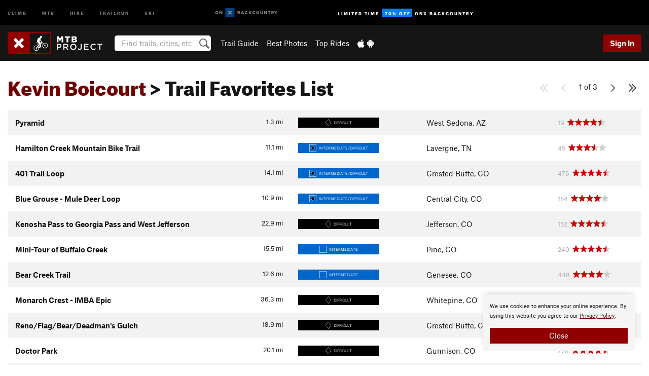

--- FILE ---
content_type: text/html; charset=utf-8
request_url: https://www.google.com/recaptcha/enterprise/anchor?ar=1&k=6LdFNV0jAAAAAJb9kqjVRGnzoAzDwSuJU1LLcyLn&co=aHR0cHM6Ly93d3cubXRicHJvamVjdC5jb206NDQz&hl=en&v=PoyoqOPhxBO7pBk68S4YbpHZ&size=invisible&anchor-ms=20000&execute-ms=30000&cb=22fa9d2gv7ak
body_size: 48771
content:
<!DOCTYPE HTML><html dir="ltr" lang="en"><head><meta http-equiv="Content-Type" content="text/html; charset=UTF-8">
<meta http-equiv="X-UA-Compatible" content="IE=edge">
<title>reCAPTCHA</title>
<style type="text/css">
/* cyrillic-ext */
@font-face {
  font-family: 'Roboto';
  font-style: normal;
  font-weight: 400;
  font-stretch: 100%;
  src: url(//fonts.gstatic.com/s/roboto/v48/KFO7CnqEu92Fr1ME7kSn66aGLdTylUAMa3GUBHMdazTgWw.woff2) format('woff2');
  unicode-range: U+0460-052F, U+1C80-1C8A, U+20B4, U+2DE0-2DFF, U+A640-A69F, U+FE2E-FE2F;
}
/* cyrillic */
@font-face {
  font-family: 'Roboto';
  font-style: normal;
  font-weight: 400;
  font-stretch: 100%;
  src: url(//fonts.gstatic.com/s/roboto/v48/KFO7CnqEu92Fr1ME7kSn66aGLdTylUAMa3iUBHMdazTgWw.woff2) format('woff2');
  unicode-range: U+0301, U+0400-045F, U+0490-0491, U+04B0-04B1, U+2116;
}
/* greek-ext */
@font-face {
  font-family: 'Roboto';
  font-style: normal;
  font-weight: 400;
  font-stretch: 100%;
  src: url(//fonts.gstatic.com/s/roboto/v48/KFO7CnqEu92Fr1ME7kSn66aGLdTylUAMa3CUBHMdazTgWw.woff2) format('woff2');
  unicode-range: U+1F00-1FFF;
}
/* greek */
@font-face {
  font-family: 'Roboto';
  font-style: normal;
  font-weight: 400;
  font-stretch: 100%;
  src: url(//fonts.gstatic.com/s/roboto/v48/KFO7CnqEu92Fr1ME7kSn66aGLdTylUAMa3-UBHMdazTgWw.woff2) format('woff2');
  unicode-range: U+0370-0377, U+037A-037F, U+0384-038A, U+038C, U+038E-03A1, U+03A3-03FF;
}
/* math */
@font-face {
  font-family: 'Roboto';
  font-style: normal;
  font-weight: 400;
  font-stretch: 100%;
  src: url(//fonts.gstatic.com/s/roboto/v48/KFO7CnqEu92Fr1ME7kSn66aGLdTylUAMawCUBHMdazTgWw.woff2) format('woff2');
  unicode-range: U+0302-0303, U+0305, U+0307-0308, U+0310, U+0312, U+0315, U+031A, U+0326-0327, U+032C, U+032F-0330, U+0332-0333, U+0338, U+033A, U+0346, U+034D, U+0391-03A1, U+03A3-03A9, U+03B1-03C9, U+03D1, U+03D5-03D6, U+03F0-03F1, U+03F4-03F5, U+2016-2017, U+2034-2038, U+203C, U+2040, U+2043, U+2047, U+2050, U+2057, U+205F, U+2070-2071, U+2074-208E, U+2090-209C, U+20D0-20DC, U+20E1, U+20E5-20EF, U+2100-2112, U+2114-2115, U+2117-2121, U+2123-214F, U+2190, U+2192, U+2194-21AE, U+21B0-21E5, U+21F1-21F2, U+21F4-2211, U+2213-2214, U+2216-22FF, U+2308-230B, U+2310, U+2319, U+231C-2321, U+2336-237A, U+237C, U+2395, U+239B-23B7, U+23D0, U+23DC-23E1, U+2474-2475, U+25AF, U+25B3, U+25B7, U+25BD, U+25C1, U+25CA, U+25CC, U+25FB, U+266D-266F, U+27C0-27FF, U+2900-2AFF, U+2B0E-2B11, U+2B30-2B4C, U+2BFE, U+3030, U+FF5B, U+FF5D, U+1D400-1D7FF, U+1EE00-1EEFF;
}
/* symbols */
@font-face {
  font-family: 'Roboto';
  font-style: normal;
  font-weight: 400;
  font-stretch: 100%;
  src: url(//fonts.gstatic.com/s/roboto/v48/KFO7CnqEu92Fr1ME7kSn66aGLdTylUAMaxKUBHMdazTgWw.woff2) format('woff2');
  unicode-range: U+0001-000C, U+000E-001F, U+007F-009F, U+20DD-20E0, U+20E2-20E4, U+2150-218F, U+2190, U+2192, U+2194-2199, U+21AF, U+21E6-21F0, U+21F3, U+2218-2219, U+2299, U+22C4-22C6, U+2300-243F, U+2440-244A, U+2460-24FF, U+25A0-27BF, U+2800-28FF, U+2921-2922, U+2981, U+29BF, U+29EB, U+2B00-2BFF, U+4DC0-4DFF, U+FFF9-FFFB, U+10140-1018E, U+10190-1019C, U+101A0, U+101D0-101FD, U+102E0-102FB, U+10E60-10E7E, U+1D2C0-1D2D3, U+1D2E0-1D37F, U+1F000-1F0FF, U+1F100-1F1AD, U+1F1E6-1F1FF, U+1F30D-1F30F, U+1F315, U+1F31C, U+1F31E, U+1F320-1F32C, U+1F336, U+1F378, U+1F37D, U+1F382, U+1F393-1F39F, U+1F3A7-1F3A8, U+1F3AC-1F3AF, U+1F3C2, U+1F3C4-1F3C6, U+1F3CA-1F3CE, U+1F3D4-1F3E0, U+1F3ED, U+1F3F1-1F3F3, U+1F3F5-1F3F7, U+1F408, U+1F415, U+1F41F, U+1F426, U+1F43F, U+1F441-1F442, U+1F444, U+1F446-1F449, U+1F44C-1F44E, U+1F453, U+1F46A, U+1F47D, U+1F4A3, U+1F4B0, U+1F4B3, U+1F4B9, U+1F4BB, U+1F4BF, U+1F4C8-1F4CB, U+1F4D6, U+1F4DA, U+1F4DF, U+1F4E3-1F4E6, U+1F4EA-1F4ED, U+1F4F7, U+1F4F9-1F4FB, U+1F4FD-1F4FE, U+1F503, U+1F507-1F50B, U+1F50D, U+1F512-1F513, U+1F53E-1F54A, U+1F54F-1F5FA, U+1F610, U+1F650-1F67F, U+1F687, U+1F68D, U+1F691, U+1F694, U+1F698, U+1F6AD, U+1F6B2, U+1F6B9-1F6BA, U+1F6BC, U+1F6C6-1F6CF, U+1F6D3-1F6D7, U+1F6E0-1F6EA, U+1F6F0-1F6F3, U+1F6F7-1F6FC, U+1F700-1F7FF, U+1F800-1F80B, U+1F810-1F847, U+1F850-1F859, U+1F860-1F887, U+1F890-1F8AD, U+1F8B0-1F8BB, U+1F8C0-1F8C1, U+1F900-1F90B, U+1F93B, U+1F946, U+1F984, U+1F996, U+1F9E9, U+1FA00-1FA6F, U+1FA70-1FA7C, U+1FA80-1FA89, U+1FA8F-1FAC6, U+1FACE-1FADC, U+1FADF-1FAE9, U+1FAF0-1FAF8, U+1FB00-1FBFF;
}
/* vietnamese */
@font-face {
  font-family: 'Roboto';
  font-style: normal;
  font-weight: 400;
  font-stretch: 100%;
  src: url(//fonts.gstatic.com/s/roboto/v48/KFO7CnqEu92Fr1ME7kSn66aGLdTylUAMa3OUBHMdazTgWw.woff2) format('woff2');
  unicode-range: U+0102-0103, U+0110-0111, U+0128-0129, U+0168-0169, U+01A0-01A1, U+01AF-01B0, U+0300-0301, U+0303-0304, U+0308-0309, U+0323, U+0329, U+1EA0-1EF9, U+20AB;
}
/* latin-ext */
@font-face {
  font-family: 'Roboto';
  font-style: normal;
  font-weight: 400;
  font-stretch: 100%;
  src: url(//fonts.gstatic.com/s/roboto/v48/KFO7CnqEu92Fr1ME7kSn66aGLdTylUAMa3KUBHMdazTgWw.woff2) format('woff2');
  unicode-range: U+0100-02BA, U+02BD-02C5, U+02C7-02CC, U+02CE-02D7, U+02DD-02FF, U+0304, U+0308, U+0329, U+1D00-1DBF, U+1E00-1E9F, U+1EF2-1EFF, U+2020, U+20A0-20AB, U+20AD-20C0, U+2113, U+2C60-2C7F, U+A720-A7FF;
}
/* latin */
@font-face {
  font-family: 'Roboto';
  font-style: normal;
  font-weight: 400;
  font-stretch: 100%;
  src: url(//fonts.gstatic.com/s/roboto/v48/KFO7CnqEu92Fr1ME7kSn66aGLdTylUAMa3yUBHMdazQ.woff2) format('woff2');
  unicode-range: U+0000-00FF, U+0131, U+0152-0153, U+02BB-02BC, U+02C6, U+02DA, U+02DC, U+0304, U+0308, U+0329, U+2000-206F, U+20AC, U+2122, U+2191, U+2193, U+2212, U+2215, U+FEFF, U+FFFD;
}
/* cyrillic-ext */
@font-face {
  font-family: 'Roboto';
  font-style: normal;
  font-weight: 500;
  font-stretch: 100%;
  src: url(//fonts.gstatic.com/s/roboto/v48/KFO7CnqEu92Fr1ME7kSn66aGLdTylUAMa3GUBHMdazTgWw.woff2) format('woff2');
  unicode-range: U+0460-052F, U+1C80-1C8A, U+20B4, U+2DE0-2DFF, U+A640-A69F, U+FE2E-FE2F;
}
/* cyrillic */
@font-face {
  font-family: 'Roboto';
  font-style: normal;
  font-weight: 500;
  font-stretch: 100%;
  src: url(//fonts.gstatic.com/s/roboto/v48/KFO7CnqEu92Fr1ME7kSn66aGLdTylUAMa3iUBHMdazTgWw.woff2) format('woff2');
  unicode-range: U+0301, U+0400-045F, U+0490-0491, U+04B0-04B1, U+2116;
}
/* greek-ext */
@font-face {
  font-family: 'Roboto';
  font-style: normal;
  font-weight: 500;
  font-stretch: 100%;
  src: url(//fonts.gstatic.com/s/roboto/v48/KFO7CnqEu92Fr1ME7kSn66aGLdTylUAMa3CUBHMdazTgWw.woff2) format('woff2');
  unicode-range: U+1F00-1FFF;
}
/* greek */
@font-face {
  font-family: 'Roboto';
  font-style: normal;
  font-weight: 500;
  font-stretch: 100%;
  src: url(//fonts.gstatic.com/s/roboto/v48/KFO7CnqEu92Fr1ME7kSn66aGLdTylUAMa3-UBHMdazTgWw.woff2) format('woff2');
  unicode-range: U+0370-0377, U+037A-037F, U+0384-038A, U+038C, U+038E-03A1, U+03A3-03FF;
}
/* math */
@font-face {
  font-family: 'Roboto';
  font-style: normal;
  font-weight: 500;
  font-stretch: 100%;
  src: url(//fonts.gstatic.com/s/roboto/v48/KFO7CnqEu92Fr1ME7kSn66aGLdTylUAMawCUBHMdazTgWw.woff2) format('woff2');
  unicode-range: U+0302-0303, U+0305, U+0307-0308, U+0310, U+0312, U+0315, U+031A, U+0326-0327, U+032C, U+032F-0330, U+0332-0333, U+0338, U+033A, U+0346, U+034D, U+0391-03A1, U+03A3-03A9, U+03B1-03C9, U+03D1, U+03D5-03D6, U+03F0-03F1, U+03F4-03F5, U+2016-2017, U+2034-2038, U+203C, U+2040, U+2043, U+2047, U+2050, U+2057, U+205F, U+2070-2071, U+2074-208E, U+2090-209C, U+20D0-20DC, U+20E1, U+20E5-20EF, U+2100-2112, U+2114-2115, U+2117-2121, U+2123-214F, U+2190, U+2192, U+2194-21AE, U+21B0-21E5, U+21F1-21F2, U+21F4-2211, U+2213-2214, U+2216-22FF, U+2308-230B, U+2310, U+2319, U+231C-2321, U+2336-237A, U+237C, U+2395, U+239B-23B7, U+23D0, U+23DC-23E1, U+2474-2475, U+25AF, U+25B3, U+25B7, U+25BD, U+25C1, U+25CA, U+25CC, U+25FB, U+266D-266F, U+27C0-27FF, U+2900-2AFF, U+2B0E-2B11, U+2B30-2B4C, U+2BFE, U+3030, U+FF5B, U+FF5D, U+1D400-1D7FF, U+1EE00-1EEFF;
}
/* symbols */
@font-face {
  font-family: 'Roboto';
  font-style: normal;
  font-weight: 500;
  font-stretch: 100%;
  src: url(//fonts.gstatic.com/s/roboto/v48/KFO7CnqEu92Fr1ME7kSn66aGLdTylUAMaxKUBHMdazTgWw.woff2) format('woff2');
  unicode-range: U+0001-000C, U+000E-001F, U+007F-009F, U+20DD-20E0, U+20E2-20E4, U+2150-218F, U+2190, U+2192, U+2194-2199, U+21AF, U+21E6-21F0, U+21F3, U+2218-2219, U+2299, U+22C4-22C6, U+2300-243F, U+2440-244A, U+2460-24FF, U+25A0-27BF, U+2800-28FF, U+2921-2922, U+2981, U+29BF, U+29EB, U+2B00-2BFF, U+4DC0-4DFF, U+FFF9-FFFB, U+10140-1018E, U+10190-1019C, U+101A0, U+101D0-101FD, U+102E0-102FB, U+10E60-10E7E, U+1D2C0-1D2D3, U+1D2E0-1D37F, U+1F000-1F0FF, U+1F100-1F1AD, U+1F1E6-1F1FF, U+1F30D-1F30F, U+1F315, U+1F31C, U+1F31E, U+1F320-1F32C, U+1F336, U+1F378, U+1F37D, U+1F382, U+1F393-1F39F, U+1F3A7-1F3A8, U+1F3AC-1F3AF, U+1F3C2, U+1F3C4-1F3C6, U+1F3CA-1F3CE, U+1F3D4-1F3E0, U+1F3ED, U+1F3F1-1F3F3, U+1F3F5-1F3F7, U+1F408, U+1F415, U+1F41F, U+1F426, U+1F43F, U+1F441-1F442, U+1F444, U+1F446-1F449, U+1F44C-1F44E, U+1F453, U+1F46A, U+1F47D, U+1F4A3, U+1F4B0, U+1F4B3, U+1F4B9, U+1F4BB, U+1F4BF, U+1F4C8-1F4CB, U+1F4D6, U+1F4DA, U+1F4DF, U+1F4E3-1F4E6, U+1F4EA-1F4ED, U+1F4F7, U+1F4F9-1F4FB, U+1F4FD-1F4FE, U+1F503, U+1F507-1F50B, U+1F50D, U+1F512-1F513, U+1F53E-1F54A, U+1F54F-1F5FA, U+1F610, U+1F650-1F67F, U+1F687, U+1F68D, U+1F691, U+1F694, U+1F698, U+1F6AD, U+1F6B2, U+1F6B9-1F6BA, U+1F6BC, U+1F6C6-1F6CF, U+1F6D3-1F6D7, U+1F6E0-1F6EA, U+1F6F0-1F6F3, U+1F6F7-1F6FC, U+1F700-1F7FF, U+1F800-1F80B, U+1F810-1F847, U+1F850-1F859, U+1F860-1F887, U+1F890-1F8AD, U+1F8B0-1F8BB, U+1F8C0-1F8C1, U+1F900-1F90B, U+1F93B, U+1F946, U+1F984, U+1F996, U+1F9E9, U+1FA00-1FA6F, U+1FA70-1FA7C, U+1FA80-1FA89, U+1FA8F-1FAC6, U+1FACE-1FADC, U+1FADF-1FAE9, U+1FAF0-1FAF8, U+1FB00-1FBFF;
}
/* vietnamese */
@font-face {
  font-family: 'Roboto';
  font-style: normal;
  font-weight: 500;
  font-stretch: 100%;
  src: url(//fonts.gstatic.com/s/roboto/v48/KFO7CnqEu92Fr1ME7kSn66aGLdTylUAMa3OUBHMdazTgWw.woff2) format('woff2');
  unicode-range: U+0102-0103, U+0110-0111, U+0128-0129, U+0168-0169, U+01A0-01A1, U+01AF-01B0, U+0300-0301, U+0303-0304, U+0308-0309, U+0323, U+0329, U+1EA0-1EF9, U+20AB;
}
/* latin-ext */
@font-face {
  font-family: 'Roboto';
  font-style: normal;
  font-weight: 500;
  font-stretch: 100%;
  src: url(//fonts.gstatic.com/s/roboto/v48/KFO7CnqEu92Fr1ME7kSn66aGLdTylUAMa3KUBHMdazTgWw.woff2) format('woff2');
  unicode-range: U+0100-02BA, U+02BD-02C5, U+02C7-02CC, U+02CE-02D7, U+02DD-02FF, U+0304, U+0308, U+0329, U+1D00-1DBF, U+1E00-1E9F, U+1EF2-1EFF, U+2020, U+20A0-20AB, U+20AD-20C0, U+2113, U+2C60-2C7F, U+A720-A7FF;
}
/* latin */
@font-face {
  font-family: 'Roboto';
  font-style: normal;
  font-weight: 500;
  font-stretch: 100%;
  src: url(//fonts.gstatic.com/s/roboto/v48/KFO7CnqEu92Fr1ME7kSn66aGLdTylUAMa3yUBHMdazQ.woff2) format('woff2');
  unicode-range: U+0000-00FF, U+0131, U+0152-0153, U+02BB-02BC, U+02C6, U+02DA, U+02DC, U+0304, U+0308, U+0329, U+2000-206F, U+20AC, U+2122, U+2191, U+2193, U+2212, U+2215, U+FEFF, U+FFFD;
}
/* cyrillic-ext */
@font-face {
  font-family: 'Roboto';
  font-style: normal;
  font-weight: 900;
  font-stretch: 100%;
  src: url(//fonts.gstatic.com/s/roboto/v48/KFO7CnqEu92Fr1ME7kSn66aGLdTylUAMa3GUBHMdazTgWw.woff2) format('woff2');
  unicode-range: U+0460-052F, U+1C80-1C8A, U+20B4, U+2DE0-2DFF, U+A640-A69F, U+FE2E-FE2F;
}
/* cyrillic */
@font-face {
  font-family: 'Roboto';
  font-style: normal;
  font-weight: 900;
  font-stretch: 100%;
  src: url(//fonts.gstatic.com/s/roboto/v48/KFO7CnqEu92Fr1ME7kSn66aGLdTylUAMa3iUBHMdazTgWw.woff2) format('woff2');
  unicode-range: U+0301, U+0400-045F, U+0490-0491, U+04B0-04B1, U+2116;
}
/* greek-ext */
@font-face {
  font-family: 'Roboto';
  font-style: normal;
  font-weight: 900;
  font-stretch: 100%;
  src: url(//fonts.gstatic.com/s/roboto/v48/KFO7CnqEu92Fr1ME7kSn66aGLdTylUAMa3CUBHMdazTgWw.woff2) format('woff2');
  unicode-range: U+1F00-1FFF;
}
/* greek */
@font-face {
  font-family: 'Roboto';
  font-style: normal;
  font-weight: 900;
  font-stretch: 100%;
  src: url(//fonts.gstatic.com/s/roboto/v48/KFO7CnqEu92Fr1ME7kSn66aGLdTylUAMa3-UBHMdazTgWw.woff2) format('woff2');
  unicode-range: U+0370-0377, U+037A-037F, U+0384-038A, U+038C, U+038E-03A1, U+03A3-03FF;
}
/* math */
@font-face {
  font-family: 'Roboto';
  font-style: normal;
  font-weight: 900;
  font-stretch: 100%;
  src: url(//fonts.gstatic.com/s/roboto/v48/KFO7CnqEu92Fr1ME7kSn66aGLdTylUAMawCUBHMdazTgWw.woff2) format('woff2');
  unicode-range: U+0302-0303, U+0305, U+0307-0308, U+0310, U+0312, U+0315, U+031A, U+0326-0327, U+032C, U+032F-0330, U+0332-0333, U+0338, U+033A, U+0346, U+034D, U+0391-03A1, U+03A3-03A9, U+03B1-03C9, U+03D1, U+03D5-03D6, U+03F0-03F1, U+03F4-03F5, U+2016-2017, U+2034-2038, U+203C, U+2040, U+2043, U+2047, U+2050, U+2057, U+205F, U+2070-2071, U+2074-208E, U+2090-209C, U+20D0-20DC, U+20E1, U+20E5-20EF, U+2100-2112, U+2114-2115, U+2117-2121, U+2123-214F, U+2190, U+2192, U+2194-21AE, U+21B0-21E5, U+21F1-21F2, U+21F4-2211, U+2213-2214, U+2216-22FF, U+2308-230B, U+2310, U+2319, U+231C-2321, U+2336-237A, U+237C, U+2395, U+239B-23B7, U+23D0, U+23DC-23E1, U+2474-2475, U+25AF, U+25B3, U+25B7, U+25BD, U+25C1, U+25CA, U+25CC, U+25FB, U+266D-266F, U+27C0-27FF, U+2900-2AFF, U+2B0E-2B11, U+2B30-2B4C, U+2BFE, U+3030, U+FF5B, U+FF5D, U+1D400-1D7FF, U+1EE00-1EEFF;
}
/* symbols */
@font-face {
  font-family: 'Roboto';
  font-style: normal;
  font-weight: 900;
  font-stretch: 100%;
  src: url(//fonts.gstatic.com/s/roboto/v48/KFO7CnqEu92Fr1ME7kSn66aGLdTylUAMaxKUBHMdazTgWw.woff2) format('woff2');
  unicode-range: U+0001-000C, U+000E-001F, U+007F-009F, U+20DD-20E0, U+20E2-20E4, U+2150-218F, U+2190, U+2192, U+2194-2199, U+21AF, U+21E6-21F0, U+21F3, U+2218-2219, U+2299, U+22C4-22C6, U+2300-243F, U+2440-244A, U+2460-24FF, U+25A0-27BF, U+2800-28FF, U+2921-2922, U+2981, U+29BF, U+29EB, U+2B00-2BFF, U+4DC0-4DFF, U+FFF9-FFFB, U+10140-1018E, U+10190-1019C, U+101A0, U+101D0-101FD, U+102E0-102FB, U+10E60-10E7E, U+1D2C0-1D2D3, U+1D2E0-1D37F, U+1F000-1F0FF, U+1F100-1F1AD, U+1F1E6-1F1FF, U+1F30D-1F30F, U+1F315, U+1F31C, U+1F31E, U+1F320-1F32C, U+1F336, U+1F378, U+1F37D, U+1F382, U+1F393-1F39F, U+1F3A7-1F3A8, U+1F3AC-1F3AF, U+1F3C2, U+1F3C4-1F3C6, U+1F3CA-1F3CE, U+1F3D4-1F3E0, U+1F3ED, U+1F3F1-1F3F3, U+1F3F5-1F3F7, U+1F408, U+1F415, U+1F41F, U+1F426, U+1F43F, U+1F441-1F442, U+1F444, U+1F446-1F449, U+1F44C-1F44E, U+1F453, U+1F46A, U+1F47D, U+1F4A3, U+1F4B0, U+1F4B3, U+1F4B9, U+1F4BB, U+1F4BF, U+1F4C8-1F4CB, U+1F4D6, U+1F4DA, U+1F4DF, U+1F4E3-1F4E6, U+1F4EA-1F4ED, U+1F4F7, U+1F4F9-1F4FB, U+1F4FD-1F4FE, U+1F503, U+1F507-1F50B, U+1F50D, U+1F512-1F513, U+1F53E-1F54A, U+1F54F-1F5FA, U+1F610, U+1F650-1F67F, U+1F687, U+1F68D, U+1F691, U+1F694, U+1F698, U+1F6AD, U+1F6B2, U+1F6B9-1F6BA, U+1F6BC, U+1F6C6-1F6CF, U+1F6D3-1F6D7, U+1F6E0-1F6EA, U+1F6F0-1F6F3, U+1F6F7-1F6FC, U+1F700-1F7FF, U+1F800-1F80B, U+1F810-1F847, U+1F850-1F859, U+1F860-1F887, U+1F890-1F8AD, U+1F8B0-1F8BB, U+1F8C0-1F8C1, U+1F900-1F90B, U+1F93B, U+1F946, U+1F984, U+1F996, U+1F9E9, U+1FA00-1FA6F, U+1FA70-1FA7C, U+1FA80-1FA89, U+1FA8F-1FAC6, U+1FACE-1FADC, U+1FADF-1FAE9, U+1FAF0-1FAF8, U+1FB00-1FBFF;
}
/* vietnamese */
@font-face {
  font-family: 'Roboto';
  font-style: normal;
  font-weight: 900;
  font-stretch: 100%;
  src: url(//fonts.gstatic.com/s/roboto/v48/KFO7CnqEu92Fr1ME7kSn66aGLdTylUAMa3OUBHMdazTgWw.woff2) format('woff2');
  unicode-range: U+0102-0103, U+0110-0111, U+0128-0129, U+0168-0169, U+01A0-01A1, U+01AF-01B0, U+0300-0301, U+0303-0304, U+0308-0309, U+0323, U+0329, U+1EA0-1EF9, U+20AB;
}
/* latin-ext */
@font-face {
  font-family: 'Roboto';
  font-style: normal;
  font-weight: 900;
  font-stretch: 100%;
  src: url(//fonts.gstatic.com/s/roboto/v48/KFO7CnqEu92Fr1ME7kSn66aGLdTylUAMa3KUBHMdazTgWw.woff2) format('woff2');
  unicode-range: U+0100-02BA, U+02BD-02C5, U+02C7-02CC, U+02CE-02D7, U+02DD-02FF, U+0304, U+0308, U+0329, U+1D00-1DBF, U+1E00-1E9F, U+1EF2-1EFF, U+2020, U+20A0-20AB, U+20AD-20C0, U+2113, U+2C60-2C7F, U+A720-A7FF;
}
/* latin */
@font-face {
  font-family: 'Roboto';
  font-style: normal;
  font-weight: 900;
  font-stretch: 100%;
  src: url(//fonts.gstatic.com/s/roboto/v48/KFO7CnqEu92Fr1ME7kSn66aGLdTylUAMa3yUBHMdazQ.woff2) format('woff2');
  unicode-range: U+0000-00FF, U+0131, U+0152-0153, U+02BB-02BC, U+02C6, U+02DA, U+02DC, U+0304, U+0308, U+0329, U+2000-206F, U+20AC, U+2122, U+2191, U+2193, U+2212, U+2215, U+FEFF, U+FFFD;
}

</style>
<link rel="stylesheet" type="text/css" href="https://www.gstatic.com/recaptcha/releases/PoyoqOPhxBO7pBk68S4YbpHZ/styles__ltr.css">
<script nonce="BZNQKc7TwhGzJZQ6QOB60w" type="text/javascript">window['__recaptcha_api'] = 'https://www.google.com/recaptcha/enterprise/';</script>
<script type="text/javascript" src="https://www.gstatic.com/recaptcha/releases/PoyoqOPhxBO7pBk68S4YbpHZ/recaptcha__en.js" nonce="BZNQKc7TwhGzJZQ6QOB60w">
      
    </script></head>
<body><div id="rc-anchor-alert" class="rc-anchor-alert"></div>
<input type="hidden" id="recaptcha-token" value="[base64]">
<script type="text/javascript" nonce="BZNQKc7TwhGzJZQ6QOB60w">
      recaptcha.anchor.Main.init("[\x22ainput\x22,[\x22bgdata\x22,\x22\x22,\[base64]/[base64]/[base64]/KE4oMTI0LHYsdi5HKSxMWihsLHYpKTpOKDEyNCx2LGwpLFYpLHYpLFQpKSxGKDE3MSx2KX0scjc9ZnVuY3Rpb24obCl7cmV0dXJuIGx9LEM9ZnVuY3Rpb24obCxWLHYpe04odixsLFYpLFZbYWtdPTI3OTZ9LG49ZnVuY3Rpb24obCxWKXtWLlg9KChWLlg/[base64]/[base64]/[base64]/[base64]/[base64]/[base64]/[base64]/[base64]/[base64]/[base64]/[base64]\\u003d\x22,\[base64]\\u003d\x22,\x22al8gwp/CpMOmC8KueMKZW2sDw5bCjyUQNhY/wpDCiQzDqMKWw57DhX7Ci8OcOTbCr8KYDMKzwpHCpkhtYcKJM8ORWMKVCsOrw4LCtE/[base64]/CisKAwrJFwrTDmnHCoCnCg8Kaw4BreUVYe3/Csm7CiDjChcK5wozDscO1HsOuSsO9wokHMMKFwpBLw6tBwoBOwoF0O8Ozw73CtiHClMKjf3cXLcKhwpbDtA5pwoNgaMK3AsOndTLCgXR9PlPCugRbw5YUXcKKE8KDw4DDnW3ClQXDgMK7ecO5wr7CpW/CpGjCsEPCnSRaKsKiwovCnCUiwoVfw6zCoVlADU8OBA0+wrjDozbDjcOzSh7CiMOQWBdwwoY9wqNNwrtgwr3DoFIJw7LDiTXCn8OvGVXCsC4uwqbClDgSA0TCrAUUcMOEWFjCgHEPw5TDqsKkwqsNdVbCnXcLM8KHP8OvwoTDvQrCuFDDrcOcRMKcw7XCocO7w7VdMR/[base64]/CoS3Dmlpnw5pRI8K/w5fDn8OSw6hpWMOnw6nCk0LCnnoEQ2QTw6FnAljClMK9w7FpMihIQHEdwpt1w5wAAcKTHC9VwrE4w7tifTrDvMOxwr1Fw4TDjnlkXsOrXkd/SsOpw7/[base64]/DtcO4wpbCjsKgdm/CnicEwobDqRfDrSPCiMKRVsO4w6hGFsKew5FZW8Opw7FZYlUfw5BswoPCr8Kiw53CrMKLHiQZZsOZwpTCi3rCucOzbMKCwp3DrsOUw5jCqxjDlsODwrpgPsOkBH8lB8OIFArDilUwecOsNcKMw640OMO6w4PChS8ZFm9Uw70Dwq/[base64]/wo3CrMK3w5zCvcOVPHDDkkfDjcOnw7sdwrxLwq8Sw5hCw4xDwpfDoMOVb8KiV8OvNEI/wo7DnsK/w4fCoMOowoQgwp7DgcOfFmYjJMKuesO2HXNbwpfChsO2KMOaIjETw63CnFDCoXR6KMKxDTRFwpDCrMKGw6HDmndMwpEbwr3Dj3rCgSnCqMOHwo7DlyVsScKjwojCmBLCuzIQw6Vmwp3DrsOmAwtxw4ILwoLDmcOawptkCm/DkcOtKMO+J8KxI308b3kQGsKfw7QdKhLCiMKgZsKgZsKtwprCm8OZwrVTMsKcF8OHY29UUMO9XMKFHsKhw6gNTcOwwqnDp8OeJHbDiUbDp8KMFsKowrocw7LCiMO7w6XCu8K/PWHDu8ODDHPDmMKNw53CisKcS2vCvcKyQsK8wrQ0wqzCkMK+VgPCqXtnb8KgwoDCujHChGBZcn/Dr8OcTmDCvXvCksOYCSk3J0DDuDrCscKtehrDlWrDsMK0dMO7w5Azw77DtMKPwq1Qwq3CslJfwozDoTDClDbCpMKIw6cJWhLCm8KiwobCqTXDpMKJG8O9wrwyGsOqMkPCnsKmwr/DnEzDuURMwqJNOV8HQk4Mwq4cwqTCk214DMKRw6xWScK6w5fCjsO9wpLDoyJlwoISw4Elw51IchrDtyU0IcKEwq/DqibDsyBJC2LCiMO/OcOgw4vDr2fChk9gw7pPwq/CrD/DnhPCvcOzNMOGwrgYDG7CkcOkP8KXTMKje8OkfsOfPcKZw6XCknd4w6lTVnYJwqV5wqc2EXAlAsKgDcOmw77Di8KaFHjCihRYeBPDqBjCnEXCiMK8TsKvBn/CjAhrf8K7wrzDo8Knw5AdeHhHwroydwDCh0BUwr1yw5tFwovCg1DDvcOXwq7DtVPDjWRswrDDpMKCP8OwHG7Dk8KVw4YQwpPCn0Ikf8KtQsKRwr8Sw5QmwpEMLcKWYgI7wpXDiMKrw6zCvW/[base64]/DqcKQW1l7w5kMem9lw7JybcKjSMK1w5lrNMOyEg/Ci3B9bzrDr8KTJ8KKfmwSQBjDucOxNWbCvSHCliTDnjs6w6fCu8O/WMO5w5DDn8OPw7rDnlcrw57CtinDtgvCgA1lw6wjw7bDusOGwr3DqsONacKuw7zDhcOowr/Dr0RYQz/CjsKpd8OlwoAtellrw51PDGzDjsOlw67DvsO0BlTCghbDm2DCvsOIwp4BVAnDm8KWw6oGwozCkFs2EMO+w7cUNUDDp3x4wpnChcOpA8KJY8KVw44zd8OOw4bCtMOjw5pFMcKiwpXDklt/bMKgw6PCtmrClMOTT1dqUcOnAMKGw5BdGsKBwqIXfyBhw6wXw5x8w6TCsgjDrsK8LVojw48/w78Cwooxw5xCHsKIeMKgR8Oxw5Miw7IbwpjDpyVawrFtw5HCmGXChzQjfg5sw6dGLcKHwpzCmsOmwpzDjsOiw6w1wqRWw5B8w6EHw4vCknjCj8KRNMKeTXB/[base64]/DlnXDpEM6BcOHI8Kpw4HDtcKtfFTDgcOJfiDDp8KJRcO4DiE5AMOQwo7DqsOtwrvCpmbDrsOXE8Kpw7fDsMKwQsKRGsKpwrVSOEUjw6bCl3HCpcOhQ2jDn3LCnXo/w67DtDdTAsKgwpfCi0nCnxdDw68bwqvDjWnCogfDrXbDscKULsOVw4RPVsOYA0rDtsO6w6bDtHoiYsOMwprDiVnCvFAdGcK3bnbDgMKsIxjCpW/DtcKYF8K5wppnQn7Crn7CoWlNw5rCjAbCi8OowotTInR+GV8CEV0UPsO3woghWU3ClMKWw4XDpsKQw5/DmnXCv8Odw7fCscKDwq4EXyrCpUtawpbDtMOGLsK/w5/Dlj/Dm35Aw5hSwoN6N8K+w5XDmcOlFhBzGWHDmzZyw6rDt8O5w4cncF/Dj2Yaw7BLQsO/wqLCklY0w4UvAcOHwrMGwp8xciJBwpEYLQFeIDPChMObw400w5fCsgRkGsO6UcKZwrp4Ax7CniM0w7s0AsOYwpFWXm/[base64]/CGZnZMOgUsOfVcKow57CqsKwaMOHw6Zjwoh5w4M5NQLDqw0eVSDCoxPCt8Kuw4XCmX0VYcO5w7vCpcKjRMOtw7DCiU58w7XCoG8aw6BkPMKkVEPCrGZoGMO7LsKRF8K9w6wJwqkgXMOIw6/CusO8cnjDv8OOw5PCtsO8wqRCwqUDClsNwp3CuzsbacOmB8KdU8Obw58lZSDCmVZyMmd9woLDlsKVwrZFFMKadixBfz0GesKKWi8aAMOabsOuCkEUcsK1w7/CoMKpwo7CkcKhNjTDiMKCw4fCgDQhwq9Rwp3DixXDkkvDpsOxwo/CiAgEBlVQwox0DRPDvEfDgmh/B1VrFcOqS8Kkwo3CjFU5LU/DhcKqw4HDnTfDusKGw4nCvBpFwpRIdMOVOjhRdcOAVcO8w6/CgxLCuw8sdlTDhMKbHjlTcXlMw5LDisOpGMOWwooswpkKFFEmYsKKbMO2w63DssKpOMKSwpcywoDDu2zDg8OKw5TDlHg5w78Xw4jCssKtJ0ooBcOeCsOxccO3wr1Tw50NcAvDsHl9UMKGwqcTwqPDsG/ChSzDrV7CnsOjworCjMOcRhQpXcOmw4LDi8OFw7XCi8Okc2LCvXHDucO6e8OHw71OwqDDmcOnwrpBw4hxICsHw5vCucO8IMOsw4tlwqbDt3nDlA7CtMOJwrfDgcOodcKGw6MnwrXCscONwrhlwpHCogbDnw7Dik4ewq/DhEzCiiVwfMKrRsO3w7h7w5PDvsOMfsKmLnlKd8O/w4jDncONw73DvcKXw7HCv8OMMMObFwHCghPDksOdwpXDpMOjw7rCp8OUFcOuw450DGNqdkbDuMOCasKSwqppwqVZw7XDs8ONw6IUwpzDr8KjesO8w4Nxw5I1OsO+cyLDuCzDhHQUw6LDu8KSTwfCrU5KA2zCp8OJX8O/wogHw6vDnMOtfzF0CMOvA2MwZsOjX3zDky5Lw4zCt2VCw4HClAnCm2AZw74vworDp8O0wq/DjxJkW8OhWcKJRSJGQhfDqzzCp8O8wpPDmiNLw5PDnsKrIsKBN8OTXMKswqvCnUbDnsOCw51Bw5tywrHCmiDCu3kQKcOzwr3CncKrwokzRsK7wr/Ds8OEDBLDszHDsSHDuFlLXnHDqcO9wpFbGmjDrFVVEAMswoVVwqjCjCxOMMOBw64kJ8KPRCgFw4UOUsKGw704wrl8PkRgEcO0wrVsJ0vDksKeUsKPw4cILcOYwq4tXmrDsV3CsV3DmlHDnE9iwrA3TcO5w4g6w44BaFnCjcO7NsKcw7/Ds1jDiglWw7PDrEjDnGzCu8K/w4bCjTBUUy/Dq8OBwptNwopbAMONGXLCkMK7wpDDrxsxIHbDusOlw7NDN1/Cr8K4wpFcw6rDhMOTf3hZQsK8w4tCwo/DocOiOMKmw5DCkMKzwpdicnFywpzCuyTCqsKgwrfDpcKLNsOLwqfCmmF0w4DCgVMywrXDjnwDwpUjwrrChXcmwr9kw7PDkcKSJjfDtUXDnhzCqBhHw4zDtkbDiCLDh3/[base64]/w5/DgcOWworCp8OSIsOsw6fDvsO5SMKrLAnDpW3Dnk/CpS7DksKywrvDhMO3w6nCiC5qZzY3XMKXw7fCtw9yw5ZrSxfCpwvCvcKhw7DChhDDjAfCr8KEw4HCgcKYw6vDmHg8d8OrFcKTJ2vCizbDiF3ClcKbTgjDrjJrw7IOw7zCgMKeGmADwpdjw63CvkvCmU7Dvi/Cu8K5USvDsF8sIhgxw4xvwoHCocO1Wk16w5AGNHQeSw4ZHwfCvcKvwqHDtg3DsldubjNLwrvCsFjDiz3Dn8KKB0XDrMO0YBrCusK/[base64]/CrMOcwqR0w5/Ck0bCh8Osw5TCtHPDlMKPwqdJw6jDiRpZw41yLnvDoMOcwonDuSNWWcOqQ8KPAiZ9LWDDlMKAw4TCp8KMwrBzwqHDqsOPZhQdwo7CmGLCisORwpwKEcO+wrHDkcKELljDrsKJVzbCrxklwrvDiDofw51gwqQqw44Ew6/DhMOHP8KQw6x0SDg8eMOew45LwqtUamYfQQnCkUvCgn8pw5vDiQQ0JlcCwo9yw5LDosK5M8OUwo7DpsOpJ8O/asOUwr8zwq3CilViwpECwq9qEMOTw6PCnsOiQ1DCosOIwqJ/[base64]/DncOKZMKbVsKEw4nCmUHCksOsV8Kyw4lKw64YO8O6w4E6w6cxwrvCgVPDrTPDrlt4XsO7EcOZMMKawq8UUUxVesOpYHfDqiBeXMKDwo1hGywOwrLDrnTCpMK+acONwqrDo1jDtsOIw4/[base64]/[base64]/FE9xNkTChj/Ck8KAwq1hw6l9C8Oew4lESCcGw4Uvw7rDpMKFwp9DNXrDmcKQAcKbbMKnw6jCv8O0H3bDnQ0yNsKxY8OfwqrChk8rIgoPMcOrU8KrLsK8wqVFw7DCmMKTEArCpsKlwr0TwowLw7zCp1A2w5JHOjQzw5zDg0wpOFcKw77DhwsQXE/[base64]/CgiHDkAg3w6PDhSrClTvCg8KDw5k8NVoEw51uasKFY8K6w4XCsmzChR3CuDfDm8OSw5bDmMKUfMOmAMOww6QxwpwWC0toZcOGIcOkwpsKcVthNU4yZ8KlFXlVDhfDp8ORwqsYwrw8BhbDpMKbWsOaCcKpw7/DrcKSES02w5vCtQpPwohADMKOdcKvwpvCrSfCv8OyVMK3wqFcERzDlsKbw5U6w4JHw7jDg8KKEMKVRDQMRMKFw4PDp8OlwooaKcKLw4PCl8O0XHxBesK2w4A8wrsvQ8K6w4wew6kaXMOGw6EEwpB/IcOuwo0Qw5/[base64]/DusK0woXDq3rDvARuw6cCw5XCoUfCoMOFw7kQOy4UF8O6w4vDnghSw53CqcOZbVDDh8OiAcKjwoEzwqbDlE8rVD4IIETCsUBmLsOQwpArw4ZbwodOwoTCocOBwoJUbVAYMcKew4pDX8KIYMOdKDnDo1kgw7bCnR3DpsKoWj7DmcO/[base64]/Bwl/[base64]/ChSjCisOgBcOdwr7DrMOsXjJcBB3Cgl4ADxNWCcK0w6kdwo8/cE0QDsOqwpo0e8Oxwo1RasK9w4M7w5HCoCXCsipNEcKDworClsKWw7XDjcOdw4jDl8KDwprCocKdw5tJw5NdL8OOccKnw7dJw77DrjpXNEkEJcO8Bxl3e8OQDiDDsCN4V1UkwoDCkcO8w6XCr8KkacK0d8KDZyNzw4t5w6zCgFI5PMKLbUDDmlrCgsK0fUDCv8KLMsO/bwdaDMOLfsOIEmjChQpvwrNuw5EvecK/[base64]/DhA1Lw6fCnEF3FRjDmMOEdT1xMCsAwrobw5JkKsK1dMK4UCYGFVfDqcKJejUbwo8Qw455EsOUVgQZwr/DlghGw43CgHp9wpHCpMKSZBJafGkZewgVwp/DicOBwpVFwqzDu2PDrcKBIMKyBlLDk8KAVcOUwrrDlwDDq8O2VMKtCEfCnSfDtsOQGTDChgvDn8KLcsK/[base64]/QsKjJsKFw4gEw41BPMK7EW3DvTUpV8OOw7F5wrsBbEN5woE4MVHDvBTDvcOEw517HMK7KH7Dq8O2w5TCkAXCrMODw5fCpMO/XcOCI1DDtMKuw7vCgkY+aWPCoFjDhiXDjcKFTF8nW8KYYcORGGN7GzEBwqlcfz7DmGIuJiVbLsOTXwDCtsOAwoPCn3QZCMKNeCrCvkTDncKwP3Nuwp5sL0LCtXRvw7bDkxjDrsKRWCLCs8O1w4QyLsO6BcO/e3fCjzkswqHDhBvDv8K4w7LDjsK/[base64]/[base64]/dcOfWsK+GsO5wqokRsKEw4HCjx4KJD0PYcO6BMKcw7AAKFDDpVEkMcOGwr3DkVbDljp4wqXDliPCicOJw6TDrzgLckBPLMOkwqkzKcKqwqPCqMKswpXDq0B+w7BFLwBoAMKQw47DqlFuTsKAwqHDl1ZcNXPCogEVRMOxDMKiSxPDpsOucMKywrwWwofDux/DoCB9HiptKlXDq8OdV2nDqsKnRsK7KmBjG8K2w6xJYsOJw6pgw5/CrR3Cv8KzQk/CuyDDmnbDscK2w5lffcKrw7jDtcOHD8OYwo7DpsOJwqhawpbDmcOBEgwewpDDu0YeVy/ChcO0NcOmCQQJQsOVKsK/SQINw4YNFAXCkg3DhUDCh8KeH8OXDcKXw6JKXWZSw5sEOsOVdQgGUwnCgcO3w7Q6F2dPwqhBwqbCgQTDqMOhw57DuUI4dk0vTEIaw7tywr95w7gFOcOzAsOSVMKfcUkKGTHCtFg0fsOkTT4FwqfCjAlHwoLDi2zCtUbDlcKwwr/[base64]/Dv8KRL03DuFUpV8KScGrDpsONw4ogw71EOxUlHMKnOcKTw53CucO3w4XCuMOWw7XCqVHDhcK9w5pcMjDCsBLCvcK1XMObw6DDhF4Zw67DsxxSwrbDqFbDplYFR8O7wqQ4w4Zvw43CgcOZw5zClkpcWn3CscO8Zxp/QMKlw7gbFm7ClMKewrTChzNww4YXS3wEwrwgw77CrMKOwqkzwoHCgsOnwrR8wo04w6dSLU/CtzFtJkMdw48iQkxwGsKVwojDuQpuT3UgwqfDt8KPNV0VHV8ewoXDosKAw4/[base64]/DmSDCj8Okw4AEwqNRwpsHcsOhwrTCsnZ/woU9PD0dw53DrFXCqgpEwr0+w4jCowTChTDDocO/w4FzE8OKw6nClxAfNMOYw5wpw4Z0TcKHccKow59NUDoOwogFwoQOEg96wpEhw7RXw7ILw5QILjNbRAlmwo0ACwlSEMOFZFPCnFR7D2x5w5NmPsK1f0fCpivDoV5vK0jDg8KbwrVARV7CrH/DmETDt8OhP8ODVcO9woJ7N8K4ZcKXw7oqwqPDjgNIwo4ZO8O0wprDkcOAa8OtYMO1ShbCvMKza8Oww419w78MIGM+ecKywobCp2bDrELDmmfDlsO0wot+wqt+wqzCglBSU3V7w7tvchLCiysOUhvCpUfCqnZlBgNPJl/CpsO0BMOgcsOpw6HClz3DocK7P8OKwqdhIsO5THPCh8KjN0dEMcOZImnDo8K8cxDCisKnw5vDicOlDcKHD8KYdn1EGSrDtcKKPQPCrMK0w43Co8KndA7Cr1YVJsKBFwbCosOrw45yLsKbwqpzUMKkPsOswq/CpsKewoXChMOEw6tWRcK9wqgDCysZwpvCsMO8PRJYKjRowpJdwqVVe8KUVMOlw585DcKawqo+w4IhwqDChE4+wqdOw68dGHQ1w7XDsxZud8Kiw6V6w6hIw71LT8KEw7TDuMKowoNuPcO3cEbDmAHCsMO9wp7CsgzCrW/DtcKcw7LChivDoyfDkQvDsMK2wrvClcOYUsK0w5MvG8OOTcK4BsOGOcKMw5w4wrwfw5DDpMK4woRtN8Klw6jDsBdFTcKtwqhPwqcnwoxlw59iZMKJC8OTJcK3Lz9+aRshSS7Dr1nDucKsIMO4woBMRRM9EsO5wrXDsRfDmBxlXcK5wrfCv8Omw5vDv8KnLMO6w4/DgwnCu8O6wo7DkGgpCsOVwpVwwrobwrpRwpc4wphMwrNZK19fGsKuA8Kyw4NPecO8w7fCq8KBw43Dh8OkFcK0OEfDrMK6BnR8FcOhISHDvcO9P8ONMB0jO8OIBSIAwpvDpT8uU8Kgw71xwq3Cs8Knwp7CncKIwpXCvjPCj3TCrcKXGHUSVTJ/[base64]/wonDtcK5GcK5w6UrO8KuVAnDrXzDmMOISMKsw7fDncKewo5KTjoRw4B+djzDosO1w6FvIxTCvx/DrcKCw5xVZh1Yw4PCs0UMwrkSHxnDnMO3w43Cp21vwrI+w4PCgBDCrl5Kw5zCnSnDiMKZw6VFEsKzwqTCmz7CgHvDgsKzwr42DEIcw5ZdwowzacOpKcO0wr/CpirDkmfCu8KveXl2W8KAw7fDucOWwoDCv8KnPzMBdQPDpS/[base64]/[base64]/[base64]/Cg8KVfkrCiC7DlSbCicKIw7xowrkEZsKYw5LDl8OXwqFhw5t4XcO9KUY7wpgtc13DssOXXMK7w6jCnngDAwbDjFbDo8KUw5DCjsOOwq7DriF+w57DlGTCksOpw7EiwpDCrwUVZcKkF8K+w4HCisO9ayPCsmtLw6DDpsOWwrV5w7/DlTPDpcOyRCUxLxAmVAYhRMKewovDr29EdcKiw4AKD8OHZRPDv8KbwrPCmMOvw69jR1Z5Uk4wDDN6WMK9w6wsDl/[base64]/GsKuwpssw5jCtg/[base64]/DvlbCmgDCoiLCm2HDlsKwKBMuw6tww7IoAsKFTMKcO3lfJRHCgTnDiBbDjlXDrWvDiMKhwoBQwqbCu8KgEknDoG7ClcKbfxfClUrCqMKgw7cEEMKmH1Y/w7jCjWXCiSTDrcKyasOgwqnDoDlCQ3vCkwjDi2XClTIlUgvCscObwqoQw4zDncKVfCjCgD8aHnnDkcOWwrbCtlHCuMO1ABXCicOiP2Zrw7ERwonDncK0aWrClMOFDRYoWcKsEg3Dvj/CtcOzHULDqwNrXsOMwobCnsKVKcOEwp7Cti51wpFWwrBBMy3Cp8O3DcKUw6xgAG85KDE/f8OeWS0eWi3Dl2RkQwgiwq/[base64]/worDgBHCiMKJQcOOwrATNj4IBwPDixVkwpXDnMOSGwnDtsKPIipbYMOtw5nDjcO/w6jCqDzDssObOQDCrsKaw64uwrjCqBXClsOgB8OHw4QoAGgbwozCkDdLbj/DvwI7aScRw7ocw7DDn8Oew7IREzxgEgYhworDg0TDs30KGsOMKxTDqMOfVibDnADDlsK4Sj9TW8KewoPDmkAuw5HCvMOPacKXw7LCn8O/wqBNw7DCtsOxSjrClhlswpXDmMKYw5YMQV/Dj8OKdsOEw6oLCcKPw5bCtcOHwp3Ci8OTG8KYw4fDjMKmMV0/ZFEXNn8gwpUXcQZDJHcLNMKeOMKdXErDhcKYUik/w7vDvCnCm8KyX8OhDsOpw6fCnTQqVxRpwotvR8Kiwo4bPcOywobDmmDCgwIiw5rDrH5Rw5FgB1Viw7LDhsOuMX7CqMKgE8OfMMKoLMKZwr7Cv2bDu8OgNcOGKhnDsgzCpcOMw5jChTZzfMOQwoxWEVBNIkXCimxiKMO/w5sAwocKYEnClzzCvnU9wrJIw5HDkcO8woPDpsOCKyJbwrEoecKeOwgRDBzCi2lZciZcwpc9S2xjfWZcTVlkBBxTw5svCB/Ch8OgWsKuwpvDvxPDsMOUHsO6OFtowp7Dt8K1aTcqwp4aR8KVwrLCgSDDsMKkKg/Cr8K1w57DscOhw7FkwobCisOsSWkPw67CvkbCvyHCiE0KdToxHQcVw7nCr8OvwqBNw6zCtcKffUDDjsKfWkjCkFHDnQPDviBKw6tlw4fCmi9Hwp3Chx9OZXTCoScXWmvDsR89wr7CgcOIE8OLwrnCu8KnAcKtIsKWwrp0w7Z/w6zCqmfCrS0/wrDCnAR/w6zDrBvDqcOVLMKha1NpPcOKDT1CwqvDpsOIw4V3G8Kifk7CiCbDjB3Cn8KNMQBWLsKgw6PCsl7DosOBw7TDsVlhaHzCkMO/[base64]/Cp8OqBsOCwoDDsws7SMOPw44adMOXOCB4wrFgSBTDq8O4Z8O+wrLDpljDjh8kw4FdTcKtwr7Cr3BGdcOvwqNELcOuwrx2w6nCrMKAN2PCrcKuWQXDhi0Kw7EdQMKGacO3EMK/wrwnw5PCrgYLw4Y6w6cDw5Uxwp5qR8KgHX1XwrlowoR3UjHCjMO3wqvCiQE4w4xyUsOCw4bDj8KdVBJYw5bCohnDkz7Dr8OwVQYbw6rCjzUNwrnCowFJHBDDncOjw5kwwrPCl8KOwqknwpVDIMOMw5jCj2zCnMOXwozCm8OawpRow4wKOB/DnTZnwpV7w4xtAzbClg4tD8ObQho5dwPDn8KXwpnCvWLCqsO5w5Z2PsKWDMKMwos/w7PDocKYTsKDw6Qew6Mnw4sDXFfDpz1qw40Ow7cfwpvDq8OBN8Oxwo/DkS8iw6Bnf8O9RnbCvhNKw4c0JkRxw6TCqkZUBMKkbMKIfsKnCcKAYUPCrS/DjcOAHcKMeSDCh0nDtsKZOMO+w79bf8KDCcKSw5jDpcO1wqwJQ8OgwpfDpC/CtsOmwr/Ds8KsNBA8aQLDiRHDjAsMScKgRAjDjMKBwq0NOCE5woXCnsKCUBjCnnZ/[base64]/[base64]/DgsOhwoB0woHCp8KYfcKJcsKhe8KnFm/[base64]/DkwQFcVsHw6J/wp1yDAEpQ8OHwpDCisKgw7XDmA/DgRoaIcOYecOseMO1w7LCncKDUxnDu1tVIxXDtsOvM8OVKmAFK8OiNE/CkcO8FcK/wqTChsOrKcOCw47DnGfDgAbCjkfDosO1w7TDicO6H1gVD1sQAlbCuMOlw7jCiMKowq3DrMOZYsKMFhFKCHQSwrQFf8OjCj3DscKTwqkEw4DDnnRPwo/Ct8KdwrzCpgLDscOPw4PDocOtwrxkwpMmOMOcw4zCjcKqYMO4KsOxw6/CtMO8EXvCnR/[base64]/[base64]/DuTrDuVHCl8OUwqVXFMKOw7EPwrLCq21DwrhUJhbCpATDt8KJwr4bA2fCtiPChcKbVHnDvVgHcVojwpEdLMKZw7/[base64]/f8KqdMOJCChRfsOMw6rDrcO7wpPCg8K3bW9uWMOVXFV9wpXDlMKIw7zCrMKMBsKIFi8SaA4tf0tsVcOcYMKUwp3CkMKiwqATw5jClMOBw5V3TcOWbsKNUsOPw5gow6/Dk8OlwprDhMOiwrsNF2bCiHHDisO1eXnChcK7w7XCiRrDoVPDmcKGwoh9AMK1CcKiw4DCiSfCsjRFw5HChsKIZcOLwofCosKAwqAlOMOvw6jCo8KQdsKuw4VgMcKJLSPDs8O4wpDCnQcqw5PDlsKhXh/DrybDtcK0w79Kw6F+EMORw5N/JcKteA3CtsKyGxLDrFjDrityQ8OGQEjDi2zCiTTCtnzCm37CjmUUS8KoTMKDwrDCmMKowobDmyjDhEvCkW/CmMKgw4FZDAjDgxDCqTnCjsKGNsOYw6pFwoUBDMOCLjJCw4tUTgZbwqzCm8OaKsKMEwfDpmrCq8O+w7DCkClZwqXDmFzDinMvMQvDj1gCfSjDtsOpUsOQw4oLw4Irw78eTWleCU7CosKQw6/[base64]/wrfClcKCw77CscKHwo3CicKZwr1ZYwMywp7DiUzDqSoUYsKQbcOiw4bDk8ObwpQ6w4PCn8Obw6koTCl9MitTwppDw6vDsMO4T8KQNwzClcKswrnDkMOaB8O+U8OqR8K0XMKIYxLDoijCnQnDuH/Ct8O1EwzDpn7DlcKHw48Mwp7DuStswrXDjMObOsKOXmQUYk8Rwpt+TcK/w7rDqUF8csK5wrwpw646NnPCjX14SGU3PA/CsWdrbyXDhQLDtnZ7w6HDtUd/wofCscKxX1VIwr/ChMKUw5JUwq1Nw4F4dsOTw7vCsGjDqgTCol5uw6nDk3vDhsKgwp4PwqAxWMKlwrvCk8OCwoByw4QCw4PCgBTCnjh1RijCl8Oyw5/CmsK7KMO9w7vDsFrCn8OsVsKuM10Yw7PCgcO4OwwtZsK6fgYfwrkOwqEawrw5acO5LgrCj8K+wrg6b8K7dhVHw7UCwr/CmQBVJsO7UBbCv8KOaX/[base64]/CtS1ZAMK9b1h2P1YjwpRZXsOkw6kgacKybAk+Z2zDgyTCgcK9LR/CiwkaYcKDJHLDscO5ODXDmMKTccKadhgLw4HDm8ORJhvCu8Oyd2PDl041woVQwolswp1YwostwpB4XHPDsyzDg8ONCXoJMATDpcK5wrcpaVbCsMOiczrCtDPChcKxLsK5O8KPOMOdw7Vow7TDoCLCoh3DsQYNw5/Ch8KDUSxCw5x2ZMOjbMOiw51oA8OGZkBGTGgewrkEKRbDkgfCvsO0RHzDpMO6wpbDv8KEJzYxwprCj8OKw7/CnHXCnx8gTjFJIMKGC8ObJcOjWsKYwpsCwr7Cs8O9McK1chPCjj1Ywq5qYcKewrLDlMKrwqMWwpNzFHjCm1TCogLCvlnCjxwSwosjHmQ+NCc9w4ssW8KLwpvCs2jCkcOPJE/DrDnCoTDCvVF3b0EafBYow7JSKcK+a8OHw61VaFfChsOTw53DpQjCrcO6Yy5jKRvDmMK/wpsow7ocw47DikZUX8K3E8KBNCnCs3IVwq3Dk8OwwrwgwrlFJsOGw5FYw4B9wrQzdMKbw5zDjsK2AMOTK2nCkzZ/wpfCnyfDq8KPw480BMORwr/[base64]/CrzfCrcOlw5bDhiE+d8O+wqLDmXxABy3ChQANwpJhTMKiUUVpRF3Dg0trw6BtwpHDjAjDu1MmwotFIk/CimfCksOwwqFad1HDosKdwrfChsKow4knf8O0YhfDvMKIBgxJw40LFzN8WMOcIsKyGSPDti4+YEHCn19pw7dvFWfDksO9DcO0wp/DmXPCrMOIw63Co8KXHSgswrLCusKRwrhHwpYqA8KrOMOubsO2w6RywqzDqT/DrcO2OTLCkW/DoMKHWgbDusOPGcOxw57CicK1wq4ywo9xemzDm8OfIz86wpTCigfCnk/Cn3AtLnJZwpvCon8EAVrDkWDDhMOMWjNcw4gmC1VlL8OZWcOtZXzCs1TDoMONw4YRwq5LcW9Uw6cNw6LCvAjCuGAaP8OZJ3snwoROYsK3DcOnw6rCrhhNwrFsw7bChU3Dj2bDg8OKDHPDmA/CvnF2w4QnbS/DiMOOwqIsFsOowqPDlXPCk3HCgwJBRsOXa8K9ecOiLRsHBVZfwrsowrLDqikXGMOOwp/[base64]/w4PDjxrDqMKBwq8Gw7XCgnTDrcKBwrrCo8O2wr7CuMK7fMKcBMOuY0gIwpIKw4dWVwzDl1bCrDzChMOvw7BZP8O8Dz0NwqUCXMO5BiZZw47Cm8KewrrCrcK4w7tQHsOvwrDCkh/DisONA8OxF2bDoMKKXz3DtMOew7dYw47DiMONwpYcLB/CkMKEE2UTw5DCjyJvw4TDnzADazUGw69Qwr90aMKnHG/CnwzDscOXwqbDsRhDw5/CmsKWw5bCt8KELcKgajHCpcKMwofDgMKbw74aw6TCoWEpKH9JwobCucKMGwcgNMKkw7ZLbFvCrcKwCFDCqB9Cw7sKw5RDw5gSS1Qow6/CtcKbRCLCoRkgwqHDoTZRCMONwqTCrMKUwp9qw7tnD8KdMHjDoDLDhFMqCcKkwqwCw7XDvihlw6N2Q8Kxw6TDusKNCXrDlHdHwo7Cu0dgwrZqaVrDuTnCnsKPw5/CsGPCghXDsgxjRMKFwpfCkcK+w4HCgDg9w53DuMOcUgbCr8O8wqzCisO7VTIpwrHClQAsZVUjw7DDqsO8wqrCvHlmLHjDizjDl8K/UcKZW1x1w7bDi8KVDMKewolFw5Fgw5XCqW/[base64]/CuDrCjCzDoDTDljbCg8OJCHp9bn9hwqPDvDhpwqPCsMKIwqUgwrXDpMOlTksDw64ywpZsfcKpDiPCil/DlsK9eRViBU3DgMKTeiHCllcuw4Bjw4oUIUsfIX7CtsKFbmHCqcK3a8OoN8OFwqQObsKieQUGwpDDgi3Do0Y+w6EIdgdUw4VIwojDuQzCiTE+KlBOw7/DqcKrw5Mmw50eG8KlwqMNwrnCv8OKw6vDtTjDksOAw6jCjmsQGWLCq8OMw7keesKuw4lrw5XCkxJFw4NJRXlLFsO7w6hmwobCmsODw5I/NcOSAsOJc8O0YFR3w54Rw5rCkcOAw5fCjkPCqlpDX2Mow6jCuDM1wrhsI8KFwpZwbMOKGS9HenAjScOuw7vDlnw7OsKuw5EgesOBXMODwqzDpiY3w6/CrsOAw5Bqw5JGQsOnwrXCgxHCusKUwpbDscOfXMKYSC/DrCPCuxfDl8Kuwo7CtcKnw69ywocgw5rDuWDCv8O+w7nCv0PCv8Kqfn5mwroww71zW8Kdw6cTWsK2w6bDkibDsHTDlxAFw7VwwozDjRnDicKrecOzw7TCncKuw5pIEwbDiFR/wp53wpZVwqVkw75pfcKnAETClsOSw57Cq8K3d39vwpd3XnF6w47DoTnCslAyXMO7K0HDqFfCksKRwpzDmQgDw6jCj8Kkw7c2T8K5wr3DnDTDuEzDjjgOwrLDr0fDnG0sJcOUCMKTwr/DoDjDnR7CmMOcwqotw5wMHcOCw7RFw6w/TsOJw7ssVcKlT1ZVQMKlBcOHCghNw5pKw6XChcK8w6d8wrTCj2jDsipEMgrDkGHCg8Khw7tSw5jDihrCrm4kwo3Cu8Oew53CuxVOwpfCu1XDjsKNZMKUw6TCnMK2wq/DmlUZwoJCwqDCp8OyG8K1wr/Crz4CPS90VMKVw7tOBAdywp0fR8Kmw7XCssOXPw/Dj8OvAMKTUMKKAlg3w5fCgsKYT13CmMKmPUTCkcKcYMKLwqkhQmDCocO6wpPDm8OoBcKBw4Mdwo1iOldNCWBjwrvCrcKRXgdYKMO1w5HCkMOJwqB/w5vDmHVFBMKcwoVJPgHCr8Kbw4HDoG3DkAvDocK8w6MVcRBww4c+w47DicO8w7lZwpLDkw5iwpPCpsOyI0IzwrFww6glw5QDwqEIccO3wo5iX35kHUjCuhVGPV17wqPCpmolER/[base64]/CmWM5w7nDocK6w7jDh8KbF8KGNsO1wrBXwo55KHHCoyFIF2g8wpjDnTYcw6HDj8KCw6EzBBdbwp7CksKQQm7CnMKjBsK3cBnDonQmFDHDh8O+SkF8UsKOMmzDnsKoEMKXXS/[base64]/DrFZjIsOlw5lhw7nChCHCvwdrdhMRw4DDq8O4w4ZAwp0sw7LDgsKWAHXDn8K4wqJmwqAhPsKCZSLDrMKkwpvCrsOmw73CvEAQwqHDoT4YwrkdQiPDusOMMC9Feis4JsOdfMO/EGxtOsK0w7LDiGhvwr0DH1HDvEtdw7rDsnLDsMKuFjI/w5/CiH9wwpvCqgZFYUnCn03CkUfCtcOrwr/DkcO5WlLDrjnDp8OoAjNNw7vCpFNdwq0wZsKJKsOyaiV5w4VhIsKdAEgcwrM4wqnDgsK2BsOEcRrCoyTCil/DlUbDtMOgw4/Dq8O2wpFjNcOZDWxzYEgVMi/Cl13CoRDCilTDvyAGRMKWPMKZwpLCqTbDj1jDi8Kwah3DhsKrBMOZwrrDj8K5SMOJFsKrwpIbOR0dw7jDm2TCisKew7/[base64]/wpJqKVQ6EMOww68zw5wFWA/CrFjDtMOnGgTDjMOEwpbClCTDrAJ/[base64]/[base64]/DvMO9w7/Dph7CvMO+RiLDrsOUw5TDrE4dw6ZTwpNcCcKew5FQw6fCqj5tHCFdwqvCgXbDo2NbwoQiw7zCssK/[base64]/DvMOIw6FNJzJOHRTDo2fCscKzw5/[base64]/CtUABfsOSw4bCjg4hEyXDmC8saMKpw6zDnsKVb8OEw65Qw50Owr3CtSVNw4twJz5kcSVUdcOxDcOQwqJSwo/DrsKXwogNE8Ktw6QaVMKtwp4XCRguwo48w6HCqcOzMcOowpzDp8Ojw5jCtMOud1ohOTnChWB+b8O2wqLDpWjDkArDtUfDqcO1wr53JwHCsC7Cq8KvZ8OXw4URw6gOwqfDusOEwoJORTXCi011cSIhwr/[base64]/CpsO5bsKqcA/DvF8Dw48jwpPCscOwRm1mw7/[base64]/w7/[base64]/DpCXCgDIpQA/Dh1ReGsOTUD/DjsOuw44OCgbDk3/DoyfDh8OqJMKqZcKTw7zCr8KFwq43ERk2w7XDp8KYI8OnH0V6w7AhwrLDtQI6wr/DhsKswqDCoMO4w7AeF1hjNsOjYsKfw4zCiMKaDQvDoMKOw58PbcOdwo5bw7ILw5zCpMOQH8KlJmByT8KiajzCt8K2LSVVwqMZwoBIJsOJTcKnVgxHw5ctwr/Co8KkTHDDuMO1w6vCulR5GMKaZmYRYcOOUCnCpMOGVMK4OsK8M1zCqDrCjsKNPAx6EVdVwoobMx5xw6nDgz7Ckw/ClA/CvlU0HMOZHXQuw5lzwpbDgMKVw4DDmMKvZRd5w5bCowl4w5EoRht+cADCmgLCviTCrcOwwqcUwoXDvMOzw7gdQEh/CcOVw6HClnXDhEjCi8KHMsKOwrfDlknCs8KzesKCw6RPQQUaTsOtw5N+E0DDn8OGBMKww7jDnltubyjCjWQgwqJOwq/CsBjCl2c8wq/[base64]/Dim5ZbcO/JxDCocKVW8KreHfDpiDDuMK/cSEjw4R7w6zDlybChg3CixPCmsOPwoXDssKdO8O4w7xADsOrw6A+wp9TYMO8OT7Ckz4BwoHDncKdw6/DkzvCgFjCiDJDM8OKbcKlDC3DjMOCw5Y2w48IRHTCun7Cv8K2wprChcKowp/[base64]/[base64]/wq/Cg0jCpVXDpMKneQ/DpsOrA8Khw4HDny5qJ3/DvsOmXUHCv1xUw7jDm8KcQHjDv8OpwpsFwrQtZsK8NsKPSmnCoFzDlT4tw7FdeTPCiMOMw5DCssK3w7/CisOBw7Arwq9gwovCuMKswoTCoMO/woIYw6LClQ7Dn3tBw5PDuMKHwqjDm8OXwqPDocK9L0PDgsKyKWM7dcKZDcKyXgDCtMKjwqodw5XDqsKVwqLDjAkEe8K7HMK5w63CqsKgMA/DpBxawrDDhMK9wq3DpMKhwoc/w4UdwrTDgcOVwrDDjMKEN8K4QDnDisODDsKIcFrDqcK5NnDCi8OZA0zCo8K0JMOEWsOPw5Yuw6sawrFBw6zDoBHCuMOYV8KUw53DlQfDpCIHCk/[base64]/CtlhSVj4JwqYkw5jCugrCvx3DvWouw5XCnEDCgHRMwrNWwpXCnBbCj8Khw5BlG3gtMsKewo/ClcOzw6zDgsO+wq7DpXo5XMK5w7whw6rCssOoP0YhwrjDp3R+OMKIw6PDpMOjOMO7w7MrK8OJUcKabngAwpc8X8Kvw5LDtRXDucOGQmVQdTwgwqzChSp8w7HDqQJvAMOmwot8FcOSw4jDm0TCi8OAwqjDsA9sKy/DsMOmNETDklVXPD/DicO5wo/DmsOOwq3CuyjCl8KjNFvClsOKwpUyw4nDoXstw68QBMK5UMKSwrzDhsKMf01Dw5PDtwseVjFmb8Kyw4FWS8O1wrPChXLDpyl3e8OgHQTCmcOZwpbDqMKtwo3CtkN9IB5xcz1DRcKIw5RWH2XDgsKCXsK3aSrDkBjClSrDlMO2w6jCvnTDl8KBwqLDtsK+C8OKOcK3NU/CtGsQbcK7wpLDrcKtwp/Cm8K0w75pw716w5/DiMK3ScKXwpDCmxTCpcKfWUjDnMO6wqceNh/CusKFLcO0CcK8w7zCucO+URTCunDCp8KAw4s+wqVow4lhT0YrEkdywoXCtxHDtR5GSTVJw6gbfwg4JsOtIU1mw6gyMjsHwq1zbsKfbcKPUwXDiyXDusOSw6bDkWXCu8O3MT4sHkHCv8KPw7TCqMKEWcOVB8O4w6zCsUnDgsKSB23CiMK5AcO/worDtMOSBiTCsS/Dm1vDq8OSQ8OeN8OJR8OEwoUyRMKywr/DnsKtBHPDjyYpwq3Dj0gfwr8Hw5vCvMKDwrEyDcOKwoHDgl/DsH3ChcKLL0BeSMO3w57DlcKuKG5vw67DkMKRwpF+CcOWw5HDkW4Cw4rDkwERwrfDty5lwpZpMsOlw648w5w2XsOPPzvCvDNNJMKTwqbCp8KTw73CqsOgwrZTXDXDmsOhwrDCnTNvS8OYw7NFTsOHw55QScOYw4DDvy9iw5xnwq/Cli8ZQMOGwq/DtcO+BsK/wqfDucKSW8OlwpbCug9dVmwFDQXChsO2w406Pw\\u003d\\u003d\x22],null,[\x22conf\x22,null,\x226LdFNV0jAAAAAJb9kqjVRGnzoAzDwSuJU1LLcyLn\x22,0,null,null,null,1,[21,125,63,73,95,87,41,43,42,83,102,105,109,121],[1017145,942],0,null,null,null,null,0,null,0,null,700,1,null,0,\[base64]/76lBhnEnQkZnOKMAhk\\u003d\x22,0,1,null,null,1,null,0,0,null,null,null,0],\x22https://www.mtbproject.com:443\x22,null,[3,1,1],null,null,null,1,3600,[\x22https://www.google.com/intl/en/policies/privacy/\x22,\x22https://www.google.com/intl/en/policies/terms/\x22],\x22MRW6If/sCkPd8xensO8zlPgPEZHm/GjM2GtF/LIO0dY\\u003d\x22,1,0,null,1,1768660013752,0,0,[75],null,[181,128,146,32],\x22RC-MUkTFvWUdEueCw\x22,null,null,null,null,null,\x220dAFcWeA7BJxHUocWbl6ebgMuG62-ISCN9KMGyeSMNUx11A-qU4pp6YdQKNDVkWsylWxIu0KbLYQYaZP2Zew3nwJxQI1_siBFJKQ\x22,1768742813581]");
    </script></body></html>

--- FILE ---
content_type: text/html; charset=utf-8
request_url: https://www.google.com/recaptcha/api2/aframe
body_size: -248
content:
<!DOCTYPE HTML><html><head><meta http-equiv="content-type" content="text/html; charset=UTF-8"></head><body><script nonce="hB6L70NLcc6M9KL5bU-wpA">/** Anti-fraud and anti-abuse applications only. See google.com/recaptcha */ try{var clients={'sodar':'https://pagead2.googlesyndication.com/pagead/sodar?'};window.addEventListener("message",function(a){try{if(a.source===window.parent){var b=JSON.parse(a.data);var c=clients[b['id']];if(c){var d=document.createElement('img');d.src=c+b['params']+'&rc='+(localStorage.getItem("rc::a")?sessionStorage.getItem("rc::b"):"");window.document.body.appendChild(d);sessionStorage.setItem("rc::e",parseInt(sessionStorage.getItem("rc::e")||0)+1);localStorage.setItem("rc::h",'1768656415119');}}}catch(b){}});window.parent.postMessage("_grecaptcha_ready", "*");}catch(b){}</script></body></html>

--- FILE ---
content_type: image/svg+xml
request_url: https://www.mtbproject.com/img/arrows/lastGray.svg
body_size: -236
content:
<svg height="19" viewBox="0 0 19 19" width="19" xmlns="http://www.w3.org/2000/svg"><g fill="#ccc" fill-rule="evenodd"><path d="m14.4736288 4.55087117c-.391-.391-1.024-.391-1.414 0l-7.80499997 7.80500003-7.805-7.80500003c-.391-.391-1.024-.391-1.414 0-.391.39-.391 1.023 0 1.414l8.509 8.51000003c.196.196.453.293.71.292.257.001.514-.096.71-.292l8.50899997-8.51000003c.391-.39.391-1.023 0-1.414" transform="matrix(0 -1 1 0 -4.257621 14.766879)"/><path d="m22.4736288 4.55087117c-.391-.391-1.024-.391-1.414 0l-7.805 7.80500003-7.80499997-7.80500003c-.391-.391-1.024-.391-1.414 0-.391.39-.391 1.023 0 1.414l8.50899997 8.51000003c.196.196.453.293.71.292.257.001.514-.096.71-.292l8.509-8.51000003c.391-.39.391-1.023 0-1.414" transform="matrix(0 -1 1 0 3.742379 22.766879)"/></g></svg>

--- FILE ---
content_type: text/javascript; charset=utf-8
request_url: https://app.link/_r?sdk=web2.86.5&branch_key=key_live_pjQ0EKK0ulHZ2Vn7cvVJNidguqosf7sF&callback=branch_callback__0
body_size: 75
content:
/**/ typeof branch_callback__0 === 'function' && branch_callback__0("1541063562604035532");

--- FILE ---
content_type: image/svg+xml
request_url: https://www.mtbproject.com/img/arrows/next.svg
body_size: -283
content:
<svg height="20" viewBox="0 0 11 20" width="11" xmlns="http://www.w3.org/2000/svg"><path d="m631.73125 2095.29325c-.391-.391-1.024-.391-1.414 0l-7.805 7.805-7.805-7.805c-.391-.391-1.024-.391-1.414 0-.391.39-.391 1.023 0 1.414l8.509 8.51c.196.196.453.293.71.292.257.001.514-.096.71-.292l8.509-8.51c.391-.39.391-1.023 0-1.414" fill="#222" fill-rule="evenodd" transform="matrix(0 -1 1 0 -2094.742379 632.766879)"/></svg>